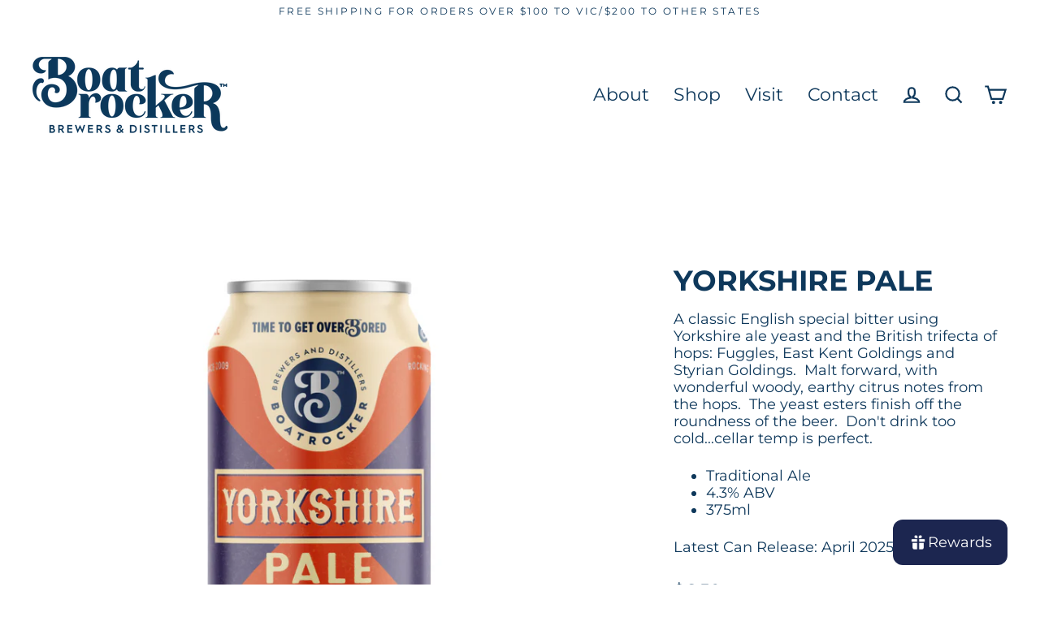

--- FILE ---
content_type: text/javascript; charset=utf-8
request_url: https://api.getdrip.com/client/events/visit?drip_account_id=7594804&referrer=&url=https%3A%2F%2Fwww.boatrocker.com.au%2Fcollections%2Flatest-releases%2Fproducts%2Fyorkshire-pale&domain=www.boatrocker.com.au&time_zone=UTC&enable_third_party_cookies=f&callback=Drip_743860949
body_size: -181
content:
Drip_743860949({ success: true, visitor_uuid: "5669556b3c4740d795c25baa68a248ce" });

--- FILE ---
content_type: text/javascript; charset=utf-8
request_url: https://api.getdrip.com/client/track?url=https%3A%2F%2Fwww.boatrocker.com.au%2Fcollections%2Flatest-releases%2Fproducts%2Fyorkshire-pale&visitor_uuid=5669556b3c4740d795c25baa68a248ce&_action=Viewed%20a%20product&source=shopify&title=Yorkshire%20Pale&collection=4106420237%2C137066643516%2C140490702908&product_type=Beer&product_tags=_online&vendor=Boatrocker%20Brewers%20%26%20Distillers&price=650&compare_at_price=&currency=AUD&product_page_url=%2Fproducts%2Fyorkshire-pale&product_image_url=https%3A%2F%2Fwww.boatrocker.com.au%2Fcdn%2Fshop%2Ffiles%2FProducts-2023-08-30T111935.181.png%3Fv%3D1693358392&product_id=8025810206908&sku=R-CYP-1%2CR-CYP-4%2CR-CYP-24&variant_id=42912761053372%2C42912761086140%2C42912761151676&drip_account_id=7594804&callback=Drip_387591208
body_size: -167
content:
Drip_387591208({ success: true, visitor_uuid: "5669556b3c4740d795c25baa68a248ce", anonymous: true });

--- FILE ---
content_type: text/javascript; charset=utf-8
request_url: https://www.boatrocker.com.au/products/yorkshire-pale.js
body_size: 622
content:
{"id":8025810206908,"title":"Yorkshire Pale","handle":"yorkshire-pale","description":"\u003cp class=\"p1\"\u003eA classic English special bitter using Yorkshire ale yeast and the British trifecta of hops: Fuggles, East Kent Goldings and Styrian Goldings.  Malt forward, with wonderful woody, earthy citrus notes from the hops.  The yeast esters finish off the roundness of the beer.  Don't drink too cold...cellar temp is perfect.\u003cspan class=\"Apple-converted-space\"\u003e \u003c\/span\u003e\u003cbr\u003e\u003c\/p\u003e\n\u003cul\u003e\n\u003cli\u003eTraditional Ale\u003c\/li\u003e\n\u003cli\u003e4.3% ABV\u003c\/li\u003e\n\u003cli\u003e375ml\u003c\/li\u003e\n\u003c\/ul\u003e\n\u003cp\u003eLatest Can Release: April 2025\u003c\/p\u003e","published_at":"2025-04-03T09:59:55+11:00","created_at":"2023-08-30T09:30:27+10:00","vendor":"Boatrocker Brewers \u0026 Distillers","type":"Beer","tags":["_online"],"price":650,"price_min":650,"price_max":12000,"available":false,"price_varies":true,"compare_at_price":null,"compare_at_price_min":0,"compare_at_price_max":0,"compare_at_price_varies":false,"variants":[{"id":42912761053372,"title":"Single","option1":"Single","option2":null,"option3":null,"sku":"R-CYP-1","requires_shipping":true,"taxable":true,"featured_image":null,"available":false,"name":"Yorkshire Pale - Single","public_title":"Single","options":["Single"],"price":650,"weight":400,"compare_at_price":null,"inventory_quantity":0,"inventory_management":"shopify","inventory_policy":"deny","barcode":"","requires_selling_plan":false,"selling_plan_allocations":[]},{"id":42912761086140,"title":"4 Pack","option1":"4 Pack","option2":null,"option3":null,"sku":"R-CYP-4","requires_shipping":true,"taxable":true,"featured_image":null,"available":false,"name":"Yorkshire Pale - 4 Pack","public_title":"4 Pack","options":["4 Pack"],"price":2400,"weight":2000,"compare_at_price":null,"inventory_quantity":0,"inventory_management":"shopify","inventory_policy":"deny","barcode":"","requires_selling_plan":false,"selling_plan_allocations":[]},{"id":42912761151676,"title":"Case of 24","option1":"Case of 24","option2":null,"option3":null,"sku":"R-CYP-24","requires_shipping":true,"taxable":true,"featured_image":null,"available":false,"name":"Yorkshire Pale - Case of 24","public_title":"Case of 24","options":["Case of 24"],"price":12000,"weight":10000,"compare_at_price":null,"inventory_quantity":0,"inventory_management":"shopify","inventory_policy":"deny","barcode":"","requires_selling_plan":false,"selling_plan_allocations":[]}],"images":["\/\/cdn.shopify.com\/s\/files\/1\/1360\/1643\/files\/Products-2023-08-30T111935.181.png?v=1693358392"],"featured_image":"\/\/cdn.shopify.com\/s\/files\/1\/1360\/1643\/files\/Products-2023-08-30T111935.181.png?v=1693358392","options":[{"name":"Pack Size","position":1,"values":["Single","4 Pack","Case of 24"]}],"url":"\/products\/yorkshire-pale","media":[{"alt":null,"id":28208650944700,"position":1,"preview_image":{"aspect_ratio":1.0,"height":1080,"width":1080,"src":"https:\/\/cdn.shopify.com\/s\/files\/1\/1360\/1643\/files\/Products-2023-08-30T111935.181.png?v=1693358392"},"aspect_ratio":1.0,"height":1080,"media_type":"image","src":"https:\/\/cdn.shopify.com\/s\/files\/1\/1360\/1643\/files\/Products-2023-08-30T111935.181.png?v=1693358392","width":1080}],"requires_selling_plan":false,"selling_plan_groups":[]}

--- FILE ---
content_type: application/javascript
request_url: https://tag.getdrip.com/7594804.js
body_size: 550
content:
/* c8e92769422a7a121ce063f16c73596ab1067cb5 / 2025-06-04 07:22:09 +0000 */

if (window._dcfg && window._dcfg.account_uid) {
  console.error(`Double Drip script detected. Account '7594804' is overwriting account '${window._dcfg.account_uid}'.`);
}

var _dcq = _dcq || [];
var _dcs = _dcs || {};
_dcs.account = '7594804';
window._dcfg = {"account_id":235714,"account_uid":7594804,"success":true,"env":"production","url":"www.boatrocker.com.au","domain":"boatrocker.com.au","enable_third_party_cookies":false,"eu_consent_check_timezone":false,"pond_id":"drip-production","campaigns":[],"forms":[],"goals":[],"url_triggers":[{"trigger_type":"visited_page","action":"Visited a page","properties":{"url":"https://www.boatrocker.com.au/collections/beer"},"id":"20996df006fa4a969cdb3d76b061e849"}],"product_triggers":[{"trigger_type":"viewed_product"}],"enable_session_tracking":false};

  (function() {
    var dc = document.createElement('script');
    dc.type = 'text/javascript'; dc.async = true;
    dc.src = 'https://d14jnfavjicsbe.cloudfront.net/client.js';
    var s = document.getElementsByTagName('script')[0];
    s.parentNode.insertBefore(dc, s);
  })();



--- FILE ---
content_type: text/javascript; charset=utf-8
request_url: https://api.getdrip.com/client/track?url=https%3A%2F%2Fwww.boatrocker.com.au%2Fcollections%2Flatest-releases%2Fproducts%2Fyorkshire-pale&visitor_uuid=5669556b3c4740d795c25baa68a248ce&_action=Visited%20a%20page&source=drip&drip_account_id=7594804&callback=Drip_587238203
body_size: -168
content:
Drip_587238203({ success: true, visitor_uuid: "5669556b3c4740d795c25baa68a248ce", anonymous: true });